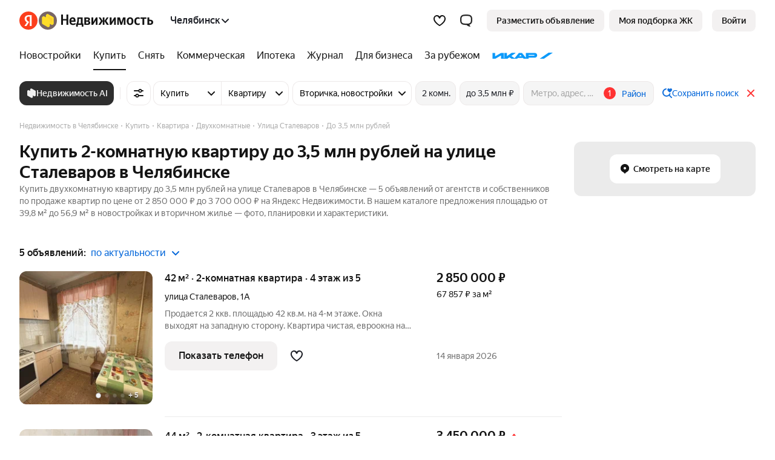

--- FILE ---
content_type: image/svg+xml
request_url: https://s.realty.yandex.net/build-static/realty-front-desktop/_/8fd6e30cc583012ee4afc90fb2c8a99c.svg
body_size: 322
content:
<svg width="115" height="12" viewBox="0 0 115 12" fill="none" xmlns="http://www.w3.org/2000/svg"><g clip-path="url(#clip0_7945_51709)" fill="#0C9AFA"><path d="M80.006.79H63.15v9.001l-7.31-9h-5.716l-8.06 9.925-6.227-4.288L44.026.79h-7.449L27.65 6.938V.79h-5.07v9.712l-.944.65V.79h-5.073L5.358 7.196V.79H.285V12h5.073l11.204-6.405V12H27.75l4.414-3.04L36.576 12h10.161l1.3-1.601h9.888l1.3 1.601h8.994V9.758h11.783c2.808 0 4.495-2.242 4.495-4.484S82.812.79 80.002.79h.004zM50.64 7.195l2.344-2.883 2.344 2.883H50.64zm28.081-1.281H68.224V4.632h10.498c.45 0 .706.24.706.64 0 .401-.257.642-.706.642z"/><path fill-rule="evenodd" clip-rule="evenodd" d="M44.027.79L27.75 12h-7.475L36.576.79h7.45zM114.286 0L96.86 12h-8.003L106.31 0h7.977z"/></g><defs><clipPath id="clip0_7945_51709"><path fill="#fff" transform="translate(.285)" d="M0 0h114v12H0z"/></clipPath></defs></svg>